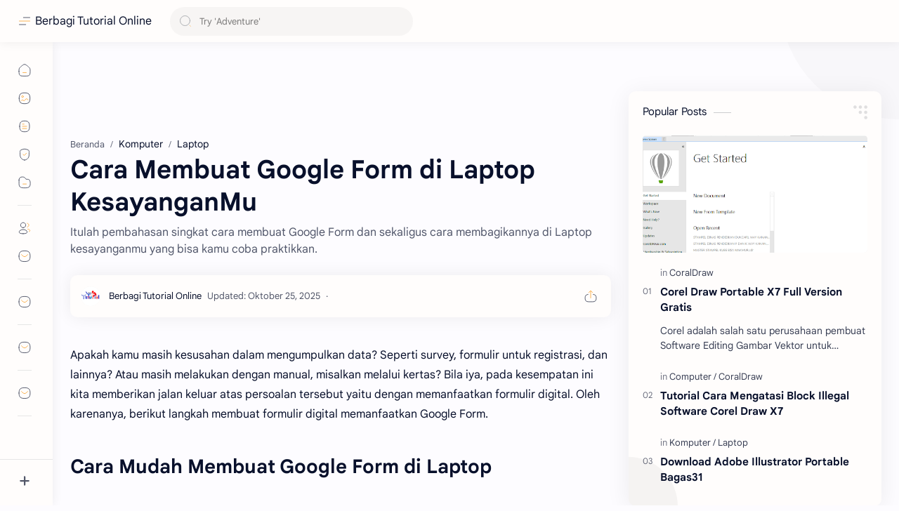

--- FILE ---
content_type: text/html; charset=utf-8
request_url: https://www.google.com/recaptcha/api2/aframe
body_size: 267
content:
<!DOCTYPE HTML><html><head><meta http-equiv="content-type" content="text/html; charset=UTF-8"></head><body><script nonce="Iz5RWKuvaFqHsSKldEvAvg">/** Anti-fraud and anti-abuse applications only. See google.com/recaptcha */ try{var clients={'sodar':'https://pagead2.googlesyndication.com/pagead/sodar?'};window.addEventListener("message",function(a){try{if(a.source===window.parent){var b=JSON.parse(a.data);var c=clients[b['id']];if(c){var d=document.createElement('img');d.src=c+b['params']+'&rc='+(localStorage.getItem("rc::a")?sessionStorage.getItem("rc::b"):"");window.document.body.appendChild(d);sessionStorage.setItem("rc::e",parseInt(sessionStorage.getItem("rc::e")||0)+1);localStorage.setItem("rc::h",'1769246835988');}}}catch(b){}});window.parent.postMessage("_grecaptcha_ready", "*");}catch(b){}</script></body></html>